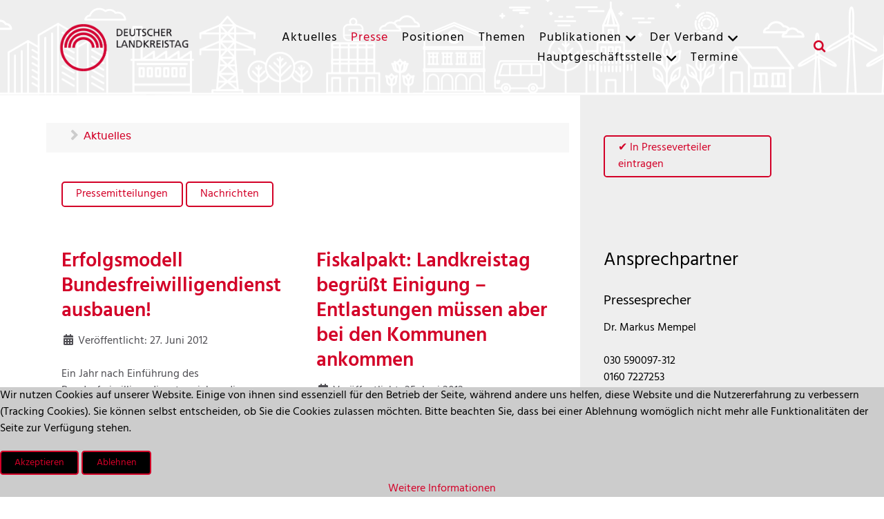

--- FILE ---
content_type: text/html; charset=utf-8
request_url: https://landkreistag.de/presseforum?start=1104
body_size: 10010
content:
<!DOCTYPE html>
<html lang="de-DE" dir="ltr">
        

<head>
<script type="text/javascript">  (function(){    function blockCookies(disableCookies, disableLocal, disableSession){    if(disableCookies == 1){    if(!document.__defineGetter__){    Object.defineProperty(document, 'cookie',{    get: function(){ return ''; },    set: function(){ return true;}    });    }else{    var oldSetter = document.__lookupSetter__('cookie');    if(oldSetter) {    Object.defineProperty(document, 'cookie', {    get: function(){ return ''; },    set: function(v){ if(v.match(/reDimCookieHint\=/) || v.match(/b0a48f234a4b90fbc62a8c3db04a2ea2\=/)) {    oldSetter.call(document, v);    }    return true;    }    });    }    }    var cookies = document.cookie.split(';');    for (var i = 0; i < cookies.length; i++) {    var cookie = cookies[i];    var pos = cookie.indexOf('=');    var name = '';    if(pos > -1){    name = cookie.substr(0, pos);    }else{    name = cookie;    } if(name.match(/reDimCookieHint/)) {    document.cookie = name + '=; expires=Thu, 01 Jan 1970 00:00:00 GMT';    }    }    }    if(disableLocal == 1){    window.localStorage.clear();    window.localStorage.__proto__ = Object.create(window.Storage.prototype);    window.localStorage.__proto__.setItem = function(){ return undefined; };    }    if(disableSession == 1){    window.sessionStorage.clear();    window.sessionStorage.__proto__ = Object.create(window.Storage.prototype);    window.sessionStorage.__proto__.setItem = function(){ return undefined; };    }    }    blockCookies(1,1,1);    }()); </script>


    
            <meta name="viewport" content="width=device-width, initial-scale=1.0">
        <meta http-equiv="X-UA-Compatible" content="IE=edge" />
        

        
            
         <meta charset="utf-8">
	<meta name="och:class" content="ComContent">
	<meta name="och:twittercard" content="true">
	<meta name="twitter:card" content="summary">
	<meta name="twitter:site" content="@DLTonline">
	<meta name="twitter:title" content="Presse">
	<meta name="twitter:description" content="Deutscher Landkreistag - der kommunale Spitzenverband der 294 Landkreise">
	<meta name="twitter:image" content="https://landkreistag.de/images/stories/allgemein/hasselhaus.jpg">
	<meta name="och:opengraph" content="true">
	<meta property="og:type" content="article">
	<meta property="og:url" content="https://landkreistag.de/presseforum?start=1104">
	<meta property="og:title" content="Presse">
	<meta property="og:image" content="https://landkreistag.de/images/stories/allgemein/hasselhaus.jpg">
	<meta property="og:image:width" content="175">
	<meta property="og:image:height" content="233">
	<meta property="og:site_name" content="Deutscher Landkreistag (DLT)">
	<meta property="og:description" content="Deutscher Landkreistag - der kommunale Spitzenverband der 294 Landkreise">
	<meta property="og:image:alt" content="Presse">
	<meta name="description" content="Deutscher Landkreistag - der kommunale Spitzenverband der 294 Landkreise">
	<meta name="generator" content="Joomla! - Open Source Content Management">
	<title>Presse – Deutscher Landkreistag (DLT)</title>
	<link href="/presseforum?format=feed&amp;type=rss" rel="alternate" type="application/rss+xml" title="Presse – Deutscher Landkreistag (DLT)">
	<link href="/presseforum?format=feed&amp;type=atom" rel="alternate" type="application/atom+xml" title="Presse – Deutscher Landkreistag (DLT)">
	<link href="/favicon.ico" rel="icon" type="image/vnd.microsoft.icon">

    <link href="/plugins/system/cookiehint/css/red.css?88edf6" rel="stylesheet">
	<link href="/media/plg_system_jcepro/site/css/content.min.css?86aa0286b6232c4a5b58f892ce080277" rel="stylesheet">
	<link href="/media/gantry5/assets/css/lightcase.css" rel="stylesheet">
	<link href="/media/gantry5/engines/nucleus/css-compiled/nucleus.css" rel="stylesheet">
	<link href="/templates/rt_notio/custom/css-compiled/notio_11.css" rel="stylesheet">
	<link href="/media/gantry5/engines/nucleus/css-compiled/bootstrap5.css" rel="stylesheet">
	<link href="/media/system/css/joomla-fontawesome.min.css" rel="stylesheet">
	<link href="/media/plg_system_debug/css/debug.css" rel="stylesheet">
	<link href="/media/gantry5/assets/css/font-awesome.min.css" rel="stylesheet">
	<link href="/templates/rt_notio/custom/css-compiled/notio-joomla_11.css" rel="stylesheet">
	<link href="/templates/rt_notio/custom/css-compiled/custom_11.css" rel="stylesheet">
	<link href="/templates/rt_notio/css/animate.css" rel="stylesheet">
	<style>#redim-cookiehint-bottom {position: fixed; z-index: 99999; left: 0px; right: 0px; bottom: 0px; top: auto !important;}</style>

    <script type="application/json" class="joomla-script-options new">{"system.paths":{"root":"","rootFull":"https:\/\/landkreistag.de\/","base":"","baseFull":"https:\/\/landkreistag.de\/"},"csrf.token":"079ecafb03586d6ea23aaf7cf6ae78a4"}</script>
	<script src="/media/system/js/core.min.js?2cb912"></script>
	<script src="/media/vendor/jquery/js/jquery.min.js?3.7.1"></script>
	<script src="/media/legacy/js/jquery-noconflict.min.js?504da4"></script>
	<script src="https://code.jquery.com/ui/1.11.4/jquery-ui.min.js"></script>
	<script type="application/ld+json">{"@context":"https://schema.org","@type":"BreadcrumbList","@id":"https://landkreistag.de/#/schema/BreadcrumbList/17","itemListElement":[{"@type":"ListItem","position":1,"item":{"@id":"https://landkreistag.de/","name":"Aktuelles"}},{"@type":"ListItem","position":2,"item":{"@id":"https://landkreistag.de/presseforum","name":"Presse"}}]}</script>
	<script>(function() {  if (typeof gtag !== 'undefined') {       gtag('consent', 'denied', {         'ad_storage': 'denied',         'ad_user_data': 'denied',         'ad_personalization': 'denied',         'functionality_storage': 'denied',         'personalization_storage': 'denied',         'security_storage': 'denied',         'analytics_storage': 'denied'       });     } })();</script>

    
                
</head>

    <body class="gantry site com_content view-category layout-blog no-task dir-ltr itemid-102 outline-11 g-offcanvas-left g-default g-style-preset1">
        
                    

        <div id="g-offcanvas"  data-g-offcanvas-swipe="0" data-g-offcanvas-css3="1">
                        <div class="g-grid">                        

        <div class="g-block size-100">
             <div id="mobile-menu-6511-particle" class="g-content g-particle">            <div id="g-mobilemenu-container" data-g-menu-breakpoint="51rem"></div>
            </div>
        </div>
            </div>
    </div>
        <div id="g-page-surround">
            <div class="g-offcanvas-hide g-offcanvas-toggle" role="navigation" data-offcanvas-toggle aria-controls="g-offcanvas" aria-expanded="false"><i class="fa fa-fw fa-bars"></i></div>                        

                    
                <section id="g-top" class="g-default-top section-horizontal-paddings">
                                        <div class="g-grid">                        

        <div class="g-block size-100">
             <div class="g-system-messages">
                                            <div id="system-message-container">
    </div>

            
    </div>
        </div>
            </div>
            
    </section>
        
                <section id="g-navigation" class="section-horizontal-paddings g-default-navigation">
                                        <div class="g-grid">                        

        <div class="g-block size-18">
             <div id="logo-8722-particle" class="g-content g-particle">            <a href="/" target="_self" title="Deutscher Landkreistag" aria-label="Deutscher Landkreistag" rel="home" class="g-logo">
                        <img src="/templates/rt_notio/custom/images/allgemein/logo-dlt-color.png"  alt="Deutscher Landkreistag" />
            </a>
            </div>
        </div>
                    

        <div class="g-block size-72 align-right">
             <div id="menu-6698-particle" class="g-content g-particle">            <nav class="g-main-nav" data-g-hover-expand="true">
        <ul class="g-toplevel">
                                                                                                                
        
                
        
                
        
        <li class="g-menu-item g-menu-item-type-component g-menu-item-101 g-standard  ">
                            <a class="g-menu-item-container" href="/">
                                                                <span class="g-menu-item-content">
                                    <span class="g-menu-item-title">Aktuelles</span>
            
                    </span>
                                                </a>
                                </li>
    
                                                                                                
        
                
        
                
        
        <li class="g-menu-item g-menu-item-type-component g-menu-item-102 active g-standard  ">
                            <a class="g-menu-item-container" href="/presseforum">
                                                                <span class="g-menu-item-content">
                                    <span class="g-menu-item-title">Presse</span>
            
                    </span>
                                                </a>
                                </li>
    
                                                                                                
        
                
        
                
        
        <li class="g-menu-item g-menu-item-type-component g-menu-item-109 g-standard  ">
                            <a class="g-menu-item-container" href="/positionspapiere">
                                                                <span class="g-menu-item-content">
                                    <span class="g-menu-item-title">Positionen</span>
            
                    </span>
                                                </a>
                                </li>
    
                                                                                                
        
                
        
                
        
        <li class="g-menu-item g-menu-item-type-component g-menu-item-26 g-standard  ">
                            <a class="g-menu-item-container" href="/themen">
                                                                <span class="g-menu-item-content">
                                    <span class="g-menu-item-title">Themen</span>
            
                    </span>
                                                </a>
                                </li>
    
                                                                                                
        
                
        
                
        
        <li class="g-menu-item g-menu-item-type-component g-menu-item-179 g-parent g-standard g-menu-item-link-parent ">
                            <a class="g-menu-item-container" href="/publikationen">
                                                                <span class="g-menu-item-content">
                                    <span class="g-menu-item-title">Publikationen</span>
            
                    </span>
                    <span class="g-menu-parent-indicator" data-g-menuparent=""></span>                            </a>
                                                                            <ul class="g-dropdown g-inactive g-no-animation g-dropdown-right">
            <li class="g-dropdown-column">
                        <div class="g-grid">
                        <div class="g-block size-100">
            <ul class="g-sublevel">
                <li class="g-level-1 g-go-back">
                    <a class="g-menu-item-container" href="#" data-g-menuparent=""><span>Back</span></a>
                </li>
                                                                                                                    
        
                
        
                
        
        <li class="g-menu-item g-menu-item-type-component g-menu-item-180  ">
                            <a class="g-menu-item-container" href="/publikationen/schriften-des-dlt">
                                                                <span class="g-menu-item-content">
                                    <span class="g-menu-item-title">DLT-Schriftenreihe</span>
            
                    </span>
                                                </a>
                                </li>
    
                                                                                                
        
                
        
                
        
        <li class="g-menu-item g-menu-item-type-component g-menu-item-181  ">
                            <a class="g-menu-item-container" href="/publikationen/fachzeitschrift-qder-landkreisq">
                                                                <span class="g-menu-item-content">
                                    <span class="g-menu-item-title">Fachzeitschrift „Der Landkreis“</span>
            
                    </span>
                                                </a>
                                </li>
    
                                                                                                
        
                
        
                
        
        <li class="g-menu-item g-menu-item-type-component g-menu-item-184  ">
                            <a class="g-menu-item-container" href="/publikationen/schriften-zum-kommunalrecht">
                                                                <span class="g-menu-item-content">
                                    <span class="g-menu-item-title">Schriftenreihe Kommunalrecht</span>
            
                    </span>
                                                </a>
                                </li>
    
                                                                                                
        
                
        
                
        
        <li class="g-menu-item g-menu-item-type-component g-menu-item-185  ">
                            <a class="g-menu-item-container" href="/publikationen/weitere-publikationen">
                                                                <span class="g-menu-item-content">
                                    <span class="g-menu-item-title">weitere Publikationen</span>
            
                    </span>
                                                </a>
                                </li>
    
    
            </ul>
        </div>
            </div>

            </li>
        </ul>
            </li>
    
                                                                                                
        
                
        
                
        
        <li class="g-menu-item g-menu-item-type-component g-menu-item-30 g-parent g-standard g-menu-item-link-parent ">
                            <a class="g-menu-item-container" href="/der-verband">
                                                                <span class="g-menu-item-content">
                                    <span class="g-menu-item-title">Der Verband</span>
            
                    </span>
                    <span class="g-menu-parent-indicator" data-g-menuparent=""></span>                            </a>
                                                                            <ul class="g-dropdown g-inactive g-no-animation g-dropdown-left">
            <li class="g-dropdown-column">
                        <div class="g-grid">
                        <div class="g-block size-100">
            <ul class="g-sublevel">
                <li class="g-level-1 g-go-back">
                    <a class="g-menu-item-container" href="#" data-g-menuparent=""><span>Back</span></a>
                </li>
                                                                                                                    
        
                
        
                
        
        <li class="g-menu-item g-menu-item-type-component g-menu-item-215  ">
                            <a class="g-menu-item-container" href="/der-verband/verbandsspitze">
                                                                <span class="g-menu-item-content">
                                    <span class="g-menu-item-title">Verbandsspitze</span>
            
                    </span>
                                                </a>
                                </li>
    
                                                                                                
        
                
        
                
        
        <li class="g-menu-item g-menu-item-type-component g-menu-item-33  ">
                            <a class="g-menu-item-container g-menu-item-title" href="/der-verband/landesverbaende">
                                                                <span class="g-menu-item-content">
                                    <span class="g-menu-item-title">Mitglieder</span>
            
                    </span>
                                                </a>
                                </li>
    
                                                                                                
        
                
        
                
        
        <li class="g-menu-item g-menu-item-type-component g-menu-item-34  ">
                            <a class="g-menu-item-container" href="/der-verband/gremien">
                                                                <span class="g-menu-item-content">
                                    <span class="g-menu-item-title">Gremien</span>
            
                    </span>
                                                </a>
                                </li>
    
                                                                                                
        
                
        
                
        
        <li class="g-menu-item g-menu-item-type-component g-menu-item-45  ">
                            <a class="g-menu-item-container" href="/der-verband/fachausschuesse">
                                                                <span class="g-menu-item-content">
                                    <span class="g-menu-item-title">Fachausschüsse</span>
            
                    </span>
                                                </a>
                                </li>
    
                                                                                                
        
                
        
                
        
        <li class="g-menu-item g-menu-item-type-component g-menu-item-35  ">
                            <a class="g-menu-item-container" href="/der-verband/satzung">
                                                                <span class="g-menu-item-content">
                                    <span class="g-menu-item-title">Satzung</span>
            
                    </span>
                                                </a>
                                </li>
    
                                                                                                
        
                
        
                
        
        <li class="g-menu-item g-menu-item-type-component g-menu-item-36  ">
                            <a class="g-menu-item-container" href="/der-verband/geschichte">
                                                                <span class="g-menu-item-content">
                                    <span class="g-menu-item-title">Geschichte</span>
            
                    </span>
                                                </a>
                                </li>
    
                                                                                                
        
                
        
                
        
        <li class="g-menu-item g-menu-item-type-component g-menu-item-474  ">
                            <a class="g-menu-item-container" href="/der-verband/verein-fuer-geschichte">
                                                                <span class="g-menu-item-content">
                                    <span class="g-menu-item-title">Verein für Geschichte</span>
            
                    </span>
                                                </a>
                                </li>
    
                                                                                                
        
                
        
                
        
        <li class="g-menu-item g-menu-item-type-component g-menu-item-135  ">
                            <a class="g-menu-item-container" href="/der-verband/bundesvereinigung-der-kommunalen-spitzenverbaende">
                                                                <span class="g-menu-item-content">
                                    <span class="g-menu-item-title">Bundesvereinigung</span>
            
                    </span>
                                                </a>
                                </li>
    
    
            </ul>
        </div>
            </div>

            </li>
        </ul>
            </li>
    
                                                                                                
        
                
        
                
        
        <li class="g-menu-item g-menu-item-type-component g-menu-item-31 g-parent g-standard g-menu-item-link-parent ">
                            <a class="g-menu-item-container" href="/hauptgeschaeftsstelle-europabuero">
                                                                <span class="g-menu-item-content">
                                    <span class="g-menu-item-title">Hauptgeschäftsstelle</span>
            
                    </span>
                    <span class="g-menu-parent-indicator" data-g-menuparent=""></span>                            </a>
                                                                            <ul class="g-dropdown g-inactive g-no-animation g-dropdown-right">
            <li class="g-dropdown-column">
                        <div class="g-grid">
                        <div class="g-block size-100">
            <ul class="g-sublevel">
                <li class="g-level-1 g-go-back">
                    <a class="g-menu-item-container" href="#" data-g-menuparent=""><span>Back</span></a>
                </li>
                                                                                                                    
        
                
        
                
        
        <li class="g-menu-item g-menu-item-type-component g-menu-item-37  ">
                            <a class="g-menu-item-container" href="/hauptgeschaeftsstelle-europabuero/geschaeftsverteilung">
                                                                <span class="g-menu-item-content">
                                    <span class="g-menu-item-title">Geschäftsverteilung</span>
            
                    </span>
                                                </a>
                                </li>
    
                                                                                                
        
                
        
                
        
        <li class="g-menu-item g-menu-item-type-component g-menu-item-49  ">
                            <a class="g-menu-item-container" href="/hauptgeschaeftsstelle-europabuero/mitarbeiter">
                                                                <span class="g-menu-item-content">
                                    <span class="g-menu-item-title">Mitarbeiter</span>
            
                    </span>
                                                </a>
                                </li>
    
                                                                                                
        
                
        
                
        
        <li class="g-menu-item g-menu-item-type-component g-menu-item-38  ">
                            <a class="g-menu-item-container" href="/hauptgeschaeftsstelle-europabuero/anreise">
                                                                <span class="g-menu-item-content">
                                    <span class="g-menu-item-title">Anreise</span>
            
                    </span>
                                                </a>
                                </li>
    
                                                                                                
        
                
        
                
        
        <li class="g-menu-item g-menu-item-type-component g-menu-item-39  ">
                            <a class="g-menu-item-container" href="/hauptgeschaeftsstelle-europabuero/ausbildung-fuer-rechtsrefendare">
                                                                <span class="g-menu-item-content">
                                    <span class="g-menu-item-title">Ausbildung</span>
            
                    </span>
                                                </a>
                                </li>
    
                                                                                                
        
                
        
                
        
        <li class="g-menu-item g-menu-item-type-component g-menu-item-227  ">
                            <a class="g-menu-item-container" href="/hauptgeschaeftsstelle-europabuero/stellenangebote">
                                                                <span class="g-menu-item-content">
                                    <span class="g-menu-item-title">Stellenangebote</span>
            
                    </span>
                                                </a>
                                </li>
    
    
            </ul>
        </div>
            </div>

            </li>
        </ul>
            </li>
    
                                                                                                
        
                
        
                
        
        <li class="g-menu-item g-menu-item-type-component g-menu-item-207 g-standard  ">
                            <a class="g-menu-item-container" href="/termine">
                                                                <span class="g-menu-item-content">
                                    <span class="g-menu-item-title">Termine</span>
            
                    </span>
                                                </a>
                                </li>
    
    
        </ul>
    </nav>
            </div>
        </div>
                    

        <div class="g-block size-10">
             <div id="search-9887-particle" class="g-content g-particle">            <div class="g-search ">
		<a href="#g-search-search-9887" data-rel="lightcase" title="">
			<i class="fa fa-search" aria-hidden="true"></i>
		</a>

		<div id="g-search-search-9887" class="g-search-lightcase">
							<form action="/suche" method="get">
					<input type="text" name="q" placeholder="Suchbegriff" size="30" maxlength="200" value="">
				</form>
					</div>

	</div>
            </div>
        </div>
            </div>
            
    </section>
    
                                
    
    
                <section id="g-container-main" class="g-wrapper section-horizontal-paddings bgweiss">
                            <div class="g-grid">                        

        <div class="g-block size-67">
             <div class="g-container">        <section id="g-mainbar" class="g-default-main">
                                        <div class="g-grid">                        

        <div class="g-block size-100">
             <div class="g-content">
                                    <div class="platform-content"><div class="position-2 moduletable ">
        <nav class="mod-breadcrumbs__wrapper" aria-label="Breadcrumbs">
    <ol class="mod-breadcrumbs breadcrumb px-3 py-2">
                    <li class="mod-breadcrumbs__divider float-start">
                <span class="divider icon-location icon-fw" aria-hidden="true"></span>
            </li>
        
        <li class="mod-breadcrumbs__item breadcrumb-item"><a href="/" class="pathway"><span>Aktuelles</span></a></li>    </ol>
    </nav>
</div></div>
            
        </div>
        </div>
            </div>
                            <div class="g-grid">                        

        <div class="g-block size-100">
             <div class="g-content">
                                                            <div class="platform-content container"><div class="row"><div class="col"><div class="com-content-category-blog blog" itemscope itemtype="https://schema.org/Blog">
    
    

    <div class="category-desc clearfix">
                                    <p><a class="button button-4" href="/presseforum/pressemitteilungen">Pressemitteilungen</a> <a class="button button-4" href="/presseforum/nachrichten">Nachrichten</a></p>                    </div>



                                <div class="com-content-category-blog__items blog-items  columns-2">
                    <div class="com-content-category-blog__item blog-item"
                 itemprop="blogPost" itemscope itemtype="https://schema.org/BlogPosting">
                

<div class="item-content">
    
        <div class="page-header">
                    <h2>
                                    <a href="/presseforum/pressemitteilungen/811-pressemitteilung-vom-27-juni-2012">
                        Erfolgsmodell Bundesfreiwilligendienst ausbauen!                    </a>
                            </h2>
        
        
        
            </div>

    
        
            <dl class="article-info text-muted">

            <dt class="article-info-term">
                        Details                    </dt>

        
        
        
        
                    <dd class="published">
    <span class="icon-calendar icon-fw" aria-hidden="true"></span>
    <time datetime="2012-06-27T10:08:28+02:00">
        Veröffentlicht: 27. Juni 2012    </time>
</dd>
        
    
            
        
            </dl>
        
    
        
    <p>Ein Jahr nach Einführung des Bundesfreiwilligendienstes ziehen die kommunalen Spitzenverbände eine positive Bilanz und fordern den Bund auf, den Bundesfreiwilligendienst weiter auszubauen. Der neue Dienst sei inzwischen</p>

    
    
        
<p class="readmore">
            <a class="btn btn-secondary" href="/presseforum/pressemitteilungen/811-pressemitteilung-vom-27-juni-2012" aria-label="Weiterlesen: Erfolgsmodell Bundesfreiwilligendienst ausbauen!">
            <span class="icon-chevron-right" aria-hidden="true"></span>            Weiterlesen &hellip;        </a>
    </p>

    
    
        </div>
            </div>
                    <div class="com-content-category-blog__item blog-item"
                 itemprop="blogPost" itemscope itemtype="https://schema.org/BlogPosting">
                

<div class="item-content">
    
        <div class="page-header">
                    <h2>
                                    <a href="/presseforum/pressemitteilungen/808-pressemitteilung-vom-25-juni-2012">
                        Fiskalpakt: Landkreistag begrüßt Einigung – Entlastungen müssen aber bei den Kommunen ankommen                    </a>
                            </h2>
        
        
        
            </div>

    
        
            <dl class="article-info text-muted">

            <dt class="article-info-term">
                        Details                    </dt>

        
        
        
        
                    <dd class="published">
    <span class="icon-calendar icon-fw" aria-hidden="true"></span>
    <time datetime="2012-06-25T10:37:44+02:00">
        Veröffentlicht: 25. Juni 2012    </time>
</dd>
        
    
            
        
            </dl>
        
    
        
    <p>Der Deutsche Landkreistag begrüßt die gestrige Einigung von Bund und Ländern zum Fiskalpakt, weil dadurch die Kommunen erheblich finanziell entlastet werden sollen. Er gibt allerdings zu bedenken, dass gerade im Zusammenhang mit</p>

    
    
        
<p class="readmore">
            <a class="btn btn-secondary" href="/presseforum/pressemitteilungen/808-pressemitteilung-vom-25-juni-2012" aria-label="Weiterlesen: Fiskalpakt: Landkreistag begrüßt Einigung – Entlastungen müssen aber bei den Kommunen ankommen">
            <span class="icon-chevron-right" aria-hidden="true"></span>            Weiterlesen &hellip;        </a>
    </p>

    
    
        </div>
            </div>
                    <div class="com-content-category-blog__item blog-item"
                 itemprop="blogPost" itemscope itemtype="https://schema.org/BlogPosting">
                

<div class="item-content">
    
        <div class="page-header">
                    <h2>
                                    <a href="/presseforum/pressemitteilungen/806-pressemittilung-vom-21-juni-2012117">
                        Kommunen dürfen beim Fiskalpakt nicht außen vor bleiben – ergebnisoffen über Entlastungen der Kommunen diskutieren                    </a>
                            </h2>
        
        
        
            </div>

    
        
            <dl class="article-info text-muted">

            <dt class="article-info-term">
                        Details                    </dt>

        
        
        
        
                    <dd class="published">
    <span class="icon-calendar icon-fw" aria-hidden="true"></span>
    <time datetime="2012-06-21T10:18:28+02:00">
        Veröffentlicht: 21. Juni 2012    </time>
</dd>
        
    
            
        
            </dl>
        
    
        
    <p>Das Präsidium des Deutschen Landkreistages hat sich heute im sächsischen Vogtlandkreis u.a. mit den Auswirkungen des europäischen Fiskalpaktes auf die Kommunen beschäftigt. Präsident Landrat Hans Jörg Duppré stellte fest,</p>

    
    
        
<p class="readmore">
            <a class="btn btn-secondary" href="/presseforum/pressemitteilungen/806-pressemittilung-vom-21-juni-2012117" aria-label="Weiterlesen: Kommunen dürfen beim Fiskalpakt nicht außen vor bleiben – ergebnisoffen über Entlastungen der Kommunen diskutieren">
            <span class="icon-chevron-right" aria-hidden="true"></span>            Weiterlesen &hellip;        </a>
    </p>

    
    
        </div>
            </div>
                    <div class="com-content-category-blog__item blog-item"
                 itemprop="blogPost" itemscope itemtype="https://schema.org/BlogPosting">
                

<div class="item-content">
    
        <div class="page-header">
                    <h2>
                                    <a href="/presseforum/pressemitteilungen/805-pressemittilung-vom-21-juni-2012116">
                        Krankenhäuser „operieren“ finanziell am Limit, während gesetzliche Krankenkassen Milliardenüberschüsse erzielen                    </a>
                            </h2>
        
        
        
            </div>

    
        
            <dl class="article-info text-muted">

            <dt class="article-info-term">
                        Details                    </dt>

        
        
        
        
                    <dd class="published">
    <span class="icon-calendar icon-fw" aria-hidden="true"></span>
    <time datetime="2012-06-21T10:14:44+02:00">
        Veröffentlicht: 21. Juni 2012    </time>
</dd>
        
    
            
        
            </dl>
        
    
        
    <p>Der Deutsche Landkreistag hat anlässlich seiner Sitzung im sächsischen Vogtlandkreis auf die Finanzsituation der kommunalen Krankenhäuser aufmerksam gemacht. Präsident Landrat Hans Jörg Duppré kritisierte</p>

    
    
        
<p class="readmore">
            <a class="btn btn-secondary" href="/presseforum/pressemitteilungen/805-pressemittilung-vom-21-juni-2012116" aria-label="Weiterlesen: Krankenhäuser „operieren“ finanziell am Limit, während gesetzliche Krankenkassen Milliardenüberschüsse erzielen">
            <span class="icon-chevron-right" aria-hidden="true"></span>            Weiterlesen &hellip;        </a>
    </p>

    
    
        </div>
            </div>
                    <div class="com-content-category-blog__item blog-item"
                 itemprop="blogPost" itemscope itemtype="https://schema.org/BlogPosting">
                

<div class="item-content">
    
        <div class="page-header">
                    <h2>
                                    <a href="/presseforum/pressemitteilungen/804-pressemittilung-vom-21-juni-2012">
                         Interkommunale Kooperation nicht behindern – Sonderinvestitionsprogramm für ländlichen Raum auflegen – Bund-Länder-Koordinierung verbessern                    </a>
                            </h2>
        
        
        
            </div>

    
        
            <dl class="article-info text-muted">

            <dt class="article-info-term">
                        Details                    </dt>

        
        
        
        
                    <dd class="published">
    <span class="icon-calendar icon-fw" aria-hidden="true"></span>
    <time datetime="2012-06-21T10:12:22+02:00">
        Veröffentlicht: 21. Juni 2012    </time>
</dd>
        
    
            
        
            </dl>
        
    
        
    <p>Das Präsidium des Deutschen Landkreistages hat sich gestern und heute im sächsischen Vogtlandkreis u.a. mit dem demografischen Wandel und den Auswirkungen auf die Kommunen befasst. Mit Blick auf seine</p>

    
    
        
<p class="readmore">
            <a class="btn btn-secondary" href="/presseforum/pressemitteilungen/804-pressemittilung-vom-21-juni-2012" aria-label="Weiterlesen:  Interkommunale Kooperation nicht behindern – Sonderinvestitionsprogramm für ländlichen Raum auflegen – Bund-Länder-Koordinierung verbessern">
            <span class="icon-chevron-right" aria-hidden="true"></span>            Weiterlesen &hellip;        </a>
    </p>

    
    
        </div>
            </div>
                    <div class="com-content-category-blog__item blog-item"
                 itemprop="blogPost" itemscope itemtype="https://schema.org/BlogPosting">
                

<div class="item-content">
    
        <div class="page-header">
                    <h2>
                                    <a href="/presseforum/pressemitteilungen/798-pressemitteilung-vom-31-mai-2012">
                        Entwicklung der Hartz IV-Empfängerzahlen im Mai                    </a>
                            </h2>
        
        
        
            </div>

    
        
            <dl class="article-info text-muted">

            <dt class="article-info-term">
                        Details                    </dt>

        
        
        
        
                    <dd class="published">
    <span class="icon-calendar icon-fw" aria-hidden="true"></span>
    <time datetime="2012-05-31T15:29:50+02:00">
        Veröffentlicht: 31. Mai 2012    </time>
</dd>
        
    
            
        
            </dl>
        
    
        
    <p><span class="Headline_main">2006-2012: Rückgang im Osten um 30&nbsp;%, im Westen um 14 %</span><br /><br />In den ostdeutschen Flächenländern ist die Zahl der erwerbsfähigen Hartz IV-Empfänger im Vergleich zu 2006 erheblich gesunken. In den westdeutschen Bundesländern ist dieser Rückgang halb so groß, wobei allerdings</p>

    
    
        
<p class="readmore">
            <a class="btn btn-secondary" href="/presseforum/pressemitteilungen/798-pressemitteilung-vom-31-mai-2012" aria-label="Weiterlesen: Entwicklung der Hartz IV-Empfängerzahlen im Mai">
            <span class="icon-chevron-right" aria-hidden="true"></span>            Weiterlesen &hellip;        </a>
    </p>

    
    
        </div>
            </div>
            </div>

    <div class="items-more">
        
<ol class="nav nav-tabs nav-stacked">
			<li>
			<a href="/presseforum/pressemitteilungen/796-pressemitteilung-vom-30-mai-2012">
				Kommunen: Rechtsanspruch auf Kinderbetreuung ist bei weitem noch nicht flächendeckend gesichert – weitere Hilfen nötig</a>
		</li>
			<li>
			<a href="/presseforum/pressemitteilungen/786-pressemitteilung-vom-10-mai-2012">
				 Landkreisen laufen die Sozialausgaben davon, haben aber keine eigenen Steuereinnahmen – Mittel für Zukunftsinvestitionen fehlen</a>
		</li>
			<li>
			<a href="/presseforum/pressemitteilungen/784-pressemitteilung-vom-8-mai-2012">
				 Integrationsarbeit in den Kommunen ist erfolgreich und vielfältig</a>
		</li>
			<li>
			<a href="/presseforum/pressemitteilungen/779-pressemitteilung-vom-2-mai-2012110">
				Energiewende: Mehr Akzeptanz beim Netzausbau durch verbesserte Beteiligungsrechte betroffener Kommunen</a>
		</li>
			<li>
			<a href="/presseforum/pressemitteilungen/778-pressemitteilung-vom-2-mai-2012">
				 Harter Kern der Langzeitarbeitslosigkeit: Über 3 Mio. Hartz IV-Empfänger dauerhaft arbeitslos</a>
		</li>
	</ol>
    </div>

    <div class="pagination">
        <nav class="pagination__wrapper" aria-label="Seitennummerierung">
    <ul class="pagination ms-0 mb-4">
            <li class="page-item">
        <a aria-label="Zur ersten Seite wechseln" href="/presseforum" class="page-link">
            <span class="icon-angle-double-left" aria-hidden="true"></span>        </a>
    </li>
            <li class="page-item">
        <a aria-label="Zur vorherigen Seite wechseln" href="/presseforum?start=1098" class="page-link">
            <span class="icon-angle-left" aria-hidden="true"></span>        </a>
    </li>

                        <li class="page-item">
        <a aria-label="Gehe zur Seite 180" href="/presseforum?start=1074" class="page-link">
            180        </a>
    </li>
                        <li class="page-item">
        <a aria-label="Gehe zur Seite 181" href="/presseforum?start=1080" class="page-link">
            181        </a>
    </li>
                        <li class="page-item">
        <a aria-label="Gehe zur Seite 182" href="/presseforum?start=1086" class="page-link">
            182        </a>
    </li>
                        <li class="page-item">
        <a aria-label="Gehe zur Seite 183" href="/presseforum?start=1092" class="page-link">
            183        </a>
    </li>
                        <li class="page-item">
        <a aria-label="Gehe zur Seite 184" href="/presseforum?start=1098" class="page-link">
            184        </a>
    </li>
                            <li class="active page-item">
        <a aria-current="true" aria-label="Seite 185" href="#" class="page-link">185</a>
    </li>
                        <li class="page-item">
        <a aria-label="Gehe zur Seite 186" href="/presseforum?start=1110" class="page-link">
            186        </a>
    </li>
                        <li class="page-item">
        <a aria-label="Gehe zur Seite 187" href="/presseforum?start=1116" class="page-link">
            187        </a>
    </li>
                        <li class="page-item">
        <a aria-label="Gehe zur Seite 188" href="/presseforum?start=1122" class="page-link">
            188        </a>
    </li>
                        <li class="page-item">
        <a aria-label="Gehe zur Seite 189" href="/presseforum?start=1128" class="page-link">
            189        </a>
    </li>
        
            <li class="page-item">
        <a aria-label="Zur nächsten Seite wechseln" href="/presseforum?start=1110" class="page-link">
            <span class="icon-angle-right" aria-hidden="true"></span>        </a>
    </li>
            <li class="page-item">
        <a aria-label="Zur letzten Seite wechseln" href="/presseforum?start=1284" class="page-link">
            <span class="icon-angle-double-right" aria-hidden="true"></span>        </a>
    </li>
    </ul>
</nav>
 </div>
                    <p class="counter"> Seite 185 von 215 </p>
        </div></div></div></div>
    
            
    </div>
        </div>
            </div>
            
    </section></div>
        </div>
                    

        <div class="g-block size-33">
             <section id="g-sidebar" class="expand-sidebar-bg expand-right g-default-sidebar 1024">
                                        <div class="g-grid">                        

        <div class="g-block size-80">
             <div id="custom-1008-particle" class="g-content g-particle">            <br/>
<div class="g-newsletter-button"><a class="g-newsletter-button-submit button button-4" href="mailto:presse@landkreistag.de?subject=Anmeldung%20DLT-Presseverteiler&body=Sehr%20geehrte%20Damen%20und%20Herren,%0D%0A%0D%0Aich%20möchte%20Sie%20bitten,%20mich%20in%20Ihren%20Presseverteiler%20aufzunehmen.%20Ich%20stimme%20zu,%20dass%20meine%20Mailadresse%20und%20mein%20Name%20zweckgebunden%20zur%20Beantwortung%20meiner%20Anfrage%20genutzt%20werden.%0D%0A%0D%0A%20Mit%20freundlichen%20Grüßen">&#10004 In Presseverteiler eintragen</a>
</div>
            </div>
        </div>
                    

        <div class="g-block size-20">
             <div class="spacer"></div>
        </div>
            </div>
                            <div class="g-grid">                        

        <div class="g-block size-100">
             <div class="spacer"></div>
        </div>
            </div>
                            <div class="g-grid">                        

        <div class="g-block size-80">
             <div id="custom-9610-particle" class="g-content g-particle">            <h3>Ansprechpartner</h3><p>
<h4>Pressesprecher</h4>
<p>Dr. Markus Mempel<br /><br /> 
030 590097-312 <br /> 
0160 7227253<br /> <a href="mailto:markus.mempel@landkreistag.de" target="_blank" rel="noopener noreferrer">markus.mempel@landkreistag.de</a><br /> <a href="mailto:presse@landkreistag.de" target="_blank" rel="noopener noreferrer">presse@landkreistag.de</a></p>
<h4>Sekretariat</h4>
<p> 030 590097-349<br/> <a href="mailto:presse@landkreistag.de">presse@landkreistag.de</a></p>
            </div>
        </div>
                    

        <div class="g-block size-20">
             <div class="spacer"></div>
        </div>
            </div>
            
    </section>
        </div>
            </div>
    
    </section>
    
        
                <footer id="g-footer" class="section-horizontal-paddings g-default-footer">
                                        <div class="g-grid">                        

        <div class="g-block size-25 button-4">
             <div id="simplemenu-4139-particle" class="g-content g-particle">            <div class="g-simplemenu-particle ">
    
        <div class="g-simplemenu-container">
        <h6>DLT Social</h6>
        <ul class="g-simplemenu">
                        <li>
                                <i class="x-twitter"></i>
                                <a target="_blank" href="https://twitter.com/DLTonline" title="Twitter / X">Twitter / X</a>
            </li>
                        <li>
                                <i class="fa fa-linkedin-square"></i>
                                <a target="_blank" href="https://www.linkedin.com/company/deutscher-landkreistag/" title="LinkedIn">LinkedIn</a>
            </li>
                        <li>
                                <i class="fa fa-youtube-play"></i>
                                <a target="_blank" href="https://www.youtube.com/channel/UCka6L0gSicC4TcaMCz5LCjA" title="YouTube">YouTube</a>
            </li>
                        <li>
                                <i class="fa fa-rss-square"></i>
                                <a target="_self" href="/presseforum/rss-feed" title="RSS">RSS</a>
            </li>
                    </ul>
    </div>

</div>
            </div>
        </div>
                    

        <div class="g-block size-25">
             <div id="simplemenu-8739-particle" class="g-content g-particle">            <div class="g-simplemenu-particle ">
    
        <div class="g-simplemenu-container">
        <h6>DLT intern</h6>
        <ul class="g-simplemenu">
                        <li>
                                <i class="fa fa-at"></i>
                                <a target="_self" href="/interner-bereich/intranet" title="DLT-Online">DLT-Online</a>
            </li>
                        <li>
                                <i class="fa fa-user-circle-o"></i>
                                <a target="_self" href="/interner-bereich/foren" title="Foren">Foren</a>
            </li>
                    </ul>
    </div>

</div>
            </div>
        </div>
                    

        <div class="g-block size-25">
             <div id="simplemenu-2747-particle" class="g-content g-particle">            <div class="g-simplemenu-particle ">
    
        <div class="g-simplemenu-container">
        <h6>Die Landkreise</h6>
        <ul class="g-simplemenu">
                        <li>
                                <i class="fas fa-map-marker"></i>
                                <a target="_self" href="/der-verband/landesverbaende/mittelbare-mitglieder" title="Landkreise und Landräte">Landkreise und Landräte</a>
            </li>
                        <li>
                                <i class="fas fa-map-marker"></i>
                                <a target="_self" href="/aufgaben-der-kreise" title="Aufgabenprofil">Aufgabenprofil</a>
            </li>
                    </ul>
    </div>

</div>
            </div>
        </div>
                    

        <div class="g-block size-25">
             <div id="simplemenu-7642-particle" class="g-content g-particle">            <div class="g-simplemenu-particle ">
    
        <div class="g-simplemenu-container">
        <h6>Rechtliches</h6>
        <ul class="g-simplemenu">
                        <li>
                                <i class="fa fa-info-circle"></i>
                                <a target="_self" href="/impressum" title="Impressum">Impressum</a>
            </li>
                        <li>
                                <i class="fa fa-user-secret"></i>
                                <a target="_self" href="/datenschutz" title="Datenschutz">Datenschutz</a>
            </li>
                    </ul>
    </div>

</div>
            </div>
        </div>
            </div>
                            <div class="g-grid">                        

        <div class="g-block size-100">
             <div id="totop-4581-particle" class="g-content g-particle">            <div class="g-totop right g-particle">
    <div class="g-totop">
        <a href="#" id="g-totop" rel="nofollow">
            <i class="fa fa-chevron-circle-up"></i>            Seitenanfang                    </a>
    </div>
</div>
            </div>
        </div>
            </div>
            
    </footer>
        
                <section id="g-copyright" class="g-default-copyright section-horizontal-paddings">
                                        <div class="g-grid">                        

        <div class="g-block size-100 center">
             <div id="copyright-7146-particle" class="g-content g-particle">            &copy;
    2009 -     2023
    Deutscher Landkreistag
            </div>
        </div>
            </div>
            
    </section>
    
                        

        </div>
                    

                        <script type="text/javascript" src="/media/gantry5/assets/js/main.js"></script>
    <script type="text/javascript" src="/media/gantry5/assets/js/lightcase.js"></script>
    <script type="text/javascript">jQuery(document).ready(function($) { jQuery('[data-rel^=lightcase]').lightcase({maxWidth: '100%', maxHeight: '100%', video: {width: '1280', height: '720'}}); });</script>
    

    

        
    
<div id="redim-cookiehint-bottom">   <div id="redim-cookiehint">     <div class="cookiecontent">   <p>Wir nutzen Cookies auf unserer Website. Einige von ihnen sind essenziell für den Betrieb der Seite, während andere uns helfen, diese Website und die Nutzererfahrung zu verbessern (Tracking Cookies). Sie können selbst entscheiden, ob Sie die Cookies zulassen möchten. Bitte beachten Sie, dass bei einer Ablehnung womöglich nicht mehr alle Funktionalitäten der Seite zur Verfügung stehen.</p>    </div>     <div class="cookiebuttons">        <a id="cookiehintsubmit" onclick="return cookiehintsubmit(this);" href="https://landkreistag.de/presseforum?start=1104&amp;rCH=2"         class="btn">Akzeptieren</a>           <a id="cookiehintsubmitno" onclick="return cookiehintsubmitno(this);" href="https://landkreistag.de/presseforum?start=1104&amp;rCH=-2"           class="btn">Ablehnen</a>          <div class="text-center" id="cookiehintinfo">                <a target="_self" href="https://landkreistag.de/datenschutz">Weitere Informationen</a>                      </div>      </div>     <div class="clr"></div>   </div> </div>     <script type="text/javascript">        document.addEventListener("DOMContentLoaded", function(event) {         if (!navigator.cookieEnabled){           document.getElementById('redim-cookiehint-bottom').remove();         }       });        function cookiehintfadeOut(el) {         el.style.opacity = 1;         (function fade() {           if ((el.style.opacity -= .1) < 0) {             el.style.display = "none";           } else {             requestAnimationFrame(fade);           }         })();       }         function cookiehintsubmit(obj) {         document.cookie = 'reDimCookieHint=1; expires=Wed, 19 Nov 2025 23:59:59 GMT;57; path=/';         cookiehintfadeOut(document.getElementById('redim-cookiehint-bottom'));         return true;       }        function cookiehintsubmitno(obj) {         document.cookie = 'reDimCookieHint=-1; expires=0; path=/';         cookiehintfadeOut(document.getElementById('redim-cookiehint-bottom'));         return true;       }     </script>  
</body>
</html>


--- FILE ---
content_type: text/css
request_url: https://landkreistag.de/templates/rt_notio/custom/css-compiled/custom_11.css
body_size: 17421
content:
/*a59d98edf9242e14276e68c1ac3720a3*/
@charset "UTF-8";
#redim-cookiehint{background-color:#ccc !important;color:#000 !important}#redim-cookiehint .cookiebuttons .btn{border-color:#d30128;color:#d30128 !important;border:2px solid #d30128;-webkit-border-radius:0.3em !important;-moz-border-radius:0.3em !important;border-radius:0.3em !important}@font-face{font-family:"Hind";font-style:normal;font-weight:400;src:url('../../fonts/hind-v10-latin-regular.eot');src:local("Hind Regular"), local("Hind-Regular"), url('../../fonts/hind-v10-latin-regular.eot#iefix') format("embedded-opentype"), url('../../fonts/hind-v10-latin-regular.woff2') format("woff2"), url('../../fonts/hind-v10-latin-regular.woff') format("woff"), url('../../fonts/hind-v10-latin-regular.ttf') format("truetype"), url('../../fonts/hind-v10-latin-regular.svg#Hind') format("svg")}@font-face{font-family:"Hind";font-style:normal;font-weight:600;src:url('../../fonts/hind-v10-latin-600.eot');src:local("Hind SemiBold"), local("Hind-SemiBold"), url('../../fonts/hind-v10-latin-600.eot#iefix') format("embedded-opentype"), url('../../fonts/hind-v10-latin-600.woff2') format("woff2"), url('../../fonts/hind-v10-latin-600.woff') format("woff"), url('../../fonts/hind-v10-latin-600.ttf') format("truetype"), url('../../fonts/hind-v10-latin-600.svg#Hind') format("svg")}.mod-dpcalendar-upcoming-default__date{font-style:normal}.mod-dpcalendar-upcoming-default__date .dp-date__start,.dp-date__separator,.dp-date__end,.dp-icon_clock{display:none}.mod-dpcalendar-upcoming-default__image{display:none}body{font-family:"Hind", "Helvetica", arial, serif !important}.button{font-family:"Hind", "Helvetica", arial, serif !important}.btn{font-family:"Hind", "Helvetica", arial, serif !important}.g-item-title{-moz-hyphens:auto;-o-hyphens:auto;-webkit-hyphens:auto;-ms-hyphens:auto;hyphens:auto}.g-logo img{max-width:200px}.accordion-group{border-radius:0.4rem}#modazdirectory .btn-default{background-color:#d30228}#modazdirectory .btn-default:hover{background-color:#000}table{}table td{vertical-align:top}.table-scrollable{width:100%;overflow-y:auto;margin:0 0 1em}.table-scrollable::-webkit-scrollbar{-webkit-appearance:none;width:14px;height:14px}.table-scrollable::-webkit-scrollbar-thumb{border-radius:8px;border:3px solid #fff;background-color:rgba(0, 0, 0, 0.3)}.g-main-nav{white-space:normal !important}.breadcrumb .active{position:relative;top:5px}.breadcrumb span.divider{padding:0 5px;margin:3px 10px;color:#ccc}.breadcrumb span.divider:before{text-align:center;font-family:FontAwesome;content:"";position:absolute;top:-1px;vertical-align:middle}.g-main-nav .g-standard>.g-dropdown{z-index:9}.modazdirectory__result{-webkit-box-shadow:5px 6px 16px -9px #ccc;-moz-box-shadow:5px 6px 16px -9px #ccc;box-shadow:5px 6px 16px -9px #ccc;background:#fff !important;padding-bottom:10px;margin-bottom:40px;border-radius:0px 0px 15px 0px;-moz-border-radius:0px 0px 15px 0px;-webkit-border-radius:0px 0px 15px 0px;border:0px none #000000;padding-left:25px}.modazdirectory__result blockquote{font-size:0.9em;padding:0px;margin:0px;border-left:none}#g-mainbar .g-content{padding:1rem !important}.counter{width:560px;max-width:100%;text-align:center}.pagination .page-item.active .page-link{background:#d40028;border-color:#d40028}@media only all and (max-width:61.99rem){.pagination ul>li:nth-child(1),.pagination ul>li:nth-child(2),.pagination ul>li:last-child,.pagination ul>li:nth-last-child(2){display:list-item !important}.counter{width:560px;max-width:100%;text-align:left}}.items-more{border-top:dotted 3px #d40028}.items-more li{display:block;width:100%;margin-bottom:0.5em}.items-more::before{font-family:FontAwesome;content:"  ";font-size:2.2em;color:#d40028;margin:10px}.artikelbilder{float:left;clear:both;margin:0 20px 5px 0px}#g-footer #g-totop{color:#fff;background-color:#d30128;padding:10px}#g-footer #g-totop:hover{color:#fff;background-color:#000;padding:10px}.right{text-align:right !important}.lightcase-icon-close:before{background:#d20027;border-radius:50px}.lightcase-inlineWrap{min-height:20% !important;min-width:80% !important}.g-main-nav .g-sublevel>li:hover>.g-menu-item-container .g-menu-item-title,.g-main-nav .g-sublevel>li.active>.g-menu-item-container .g-menu-item-title{border-bottom:none;color:#d00}.bgweiss{background:#fff !important}.g-newsletter-particle .g-newsletter .g-newsletter-headtext{margin-bottom:0rem;padding-bottom:0rem;font-size:1rem}.g-newsletter-particle .g-newsletter .g-newsletter-inputbox input{margin-bottom:0.2rem;font-size:1rem;text-align:left;padding:0.45rem 0.65rem;font-weight:300;background:#fff;color:#4f4e53;height:90%;box-shadow:0 0 2px rgba(52, 58, 67, 0.1), 0 2px 5px rgba(52, 58, 67, 0.08), 0 5px 15px rgba(52, 58, 67, 0.08)}.g-newsletter-particle .g-newsletter .g-newsletter-button .g-newsletter-button-submit{white-space:nowrap;padding:0.4rem 1.25rem}h2.g-title{margin-bottom:0.5rem;font-size:1.25rem;text-align:left;font-weight:300}h2.g-title::before{content:"■ ";color:#000000}h3.g-title{margin-bottom:0.5rem;font-size:1.25rem;text-align:left;font-weight:300;color:#000000}h3.g-title::before{content:"■ ";color:#000000}#g-aside{border-left:7px solid #eeeeee;background:#eee;background:-moz-linear-gradient(90deg, #eee 0%, white 10%, white 100%);background:-webkit-linear-gradient(90deg, #eee 0%, white 10%, white 100%);background:linear-gradient(90deg, #eee 0%, white 10%, white 100%);filter:progid:DXImageTransform.Microsoft.gradient(startColorstr="#eeeeee", endColorstr="#ffffff", GradientType=1)}.sidebar-home-left{border-left:7px solid #eeeeee;background:white;background:-moz-linear-gradient(90deg, white 0%, white 90%, #eee 100%);background:-webkit-linear-gradient(90deg, white 0%, white 90%, #eee 100%);background:linear-gradient(90deg, white 0%, white 90%, #eee 100%);filter:progid:DXImageTransform.Microsoft.gradient(startColorstr="#ffffff", endColorstr="#eeeeee", GradientType=1)}.readmore .btn.btn-secondary{border-color:#d30128;color:#d30128 !important;border:2px solid #d30128;background:#ffffff}@media print{.print-icon{display:none}.item-page .pull-left,.pull-right,.left.item-image{max-width:40%;padding-bottom:0px;margin-bottom:20px;padding-right:20px}}.print-icon{display:block;padding:7px 1rem;background-color:#fff;font-size:0.8em;font-weight:600;text-transform:uppercase;letter-spacing:1px;color:#d10427;box-shadow:none;box-sizing:border-box;white-space:normal;border-color:#d30128;color:#d30128 !important;border:2px solid #d30128;border-radius:0.3rem;vertical-align:middle;text-shadow:none}.g-owlcarousel-video-carousel .g-owlcarousel-video-carousel-header .g-title{color:#000}.shariff .theme-white .shariff-button{border:2px solid #eeeeee;border-radius:0.3rem}.borderbottom::after{content:"";border-bottom:2px solid #e5e5e5;width:98%;display:block;margin:0 auto}.mod-dpcalendar-upcoming-default .dp-date__start,.mod-dpcalendar-upcoming-default .dp-date__end,.mod-dpcalendar-upcoming-default .dp-time__start,.mod-dpcalendar-upcoming-default .dp-time__end{font-size:0.8em;font-weight:300;border-radius:2px;padding:2px 0;opacity:1}.com-dpcalendar-event .dp-button_cta{display:block;padding:10px 1rem;width:100%;background-color:#fff;font-size:1em;font-weight:600;text-transform:uppercase;letter-spacing:1px;color:#d10427;box-shadow:none;box-sizing:border-box;white-space:normal;border-color:#d30128;color:#d30128 !important;border:2px solid #d30128;border-radius:0.3rem;vertical-align:middle;text-shadow:none}.com-dpcalendar-event .dp-button_cta:hover{background-color:#d10427;color:#fff !important}.com-dpcalendar-event .dp-event-cta__end-date{padding:0 2rem;font-size:0.75em;font-weight:600;text-align:center;color:#fff;background-color:#d30128;opacity:1;border-radius:0.3rem}.com-dpcalendar-event__image,.com-dpcalendar-event__information{background-color:#fff;border-bottom:1px solid rgba(0, 0, 0, 0.2)}.dp-event .dp-event_original h4{color:#d30128}.com-dpcalendar-bookingform .dp-events-list .dp-table thead{background-color:#d30128;color:#fff}#g-offcanvas{font-family:"Hind";font-weight:400}#g-offcanvas #g-mobilemenu-container ul>li>.g-menu-item-container{color:#000 !important}#g-offcanvas #g-mobilemenu-container .g-toplevel>li{display:block;border-bottom:1px solid #eaeaea;background-color:none}#g-offcanvas #g-mobilemenu-container .g-toplevel>li>.g-menu-item-container>.g-menu-item-content{color:#000;font-weight:400;font-size:1.3em}#g-offcanvas #g-mobilemenu-container .g-toplevel>li>.g-menu-item-container>.g-menu-item-content:focus{color:#000;font-family:"Hind"}#g-offcanvas #g-mobilemenu-container .g-toplevel>li:hover>.g-menu-item-container>.g-menu-item-content,#g-offcanvas #g-mobilemenu-container .g-toplevel>li.active>.g-menu-item-container>.g-menu-item-content{opacity:1;color:#d40028}#g-offcanvas #g-mobilemenu-container .g-toplevel>.g-menu-item-container>.g-menu-item-content,#g-offcanvas #g-mobilemenu-container .g-toplevel>li.active>.g-menu-item-container>.g-menu-item-content .g-menu-item-title:before{font-family:FontAwesome;content:"  ";margin-left:10px}#g-offcanvas{background-image:url('../../../../dlt-off-canvas.jpg');background-size:cover;background-repeat:no-repeat;background-position:center;padding-top:60px}#g-offcanvas #g-mobilemenu-container .g-toplevel>li>.g-menu-item-container{padding:0.6rem 0}#g-offcanvas #g-mobilemenu-container ul>li.g-menu-item-link-parent>.g-menu-item-container>.g-menu-parent-indicator{border:none;border-radius:0.1875rem;background:none;margin:-0.3rem 0 -0.2rem 0.5rem;padding:0.2rem}#g-offcanvas #g-mobilemenu-container .g-toplevel>li>.g-menu-item-container .g-menu-parent-indicator:after{padding:0;content:"";color:#d40028 !important;opacity:1;width:1rem;font-weight:700;font-size:1.5em}#g-offcanvas #g-mobilemenu-container .g-toplevel>li>.g-menu-item-container .g-menu-parent-indicator:hover{background-color:none}#g-offcanvas #g-mobilemenu-container ul>li:not(.g-menu-item-type-particle):not(.g-menu-item-type-module):hover{background:none;font-family:"Hind"}#g-offcanvas #g-mobilemenu-container ul{background:none}#g-offcanvas #g-mobilemenu-container{font-family:"Hind";font-weight:400}.g-go-back a:before{font-size:1.7em;display:block;text-align:center;width:1rem;font-family:FontAwesome;content:"";font-weight:700;border:none;color:#d40028;border-radius:0.1875rem;margin:-0.8rem 0 -0.2rem 0rem;opacity:1;background-color:none}#g-sidebar.expand-sidebar-bg .g-grid:not(:last-child) .g-block:after{position:absolute;z-index:1;content:"";background-color:rgba(79, 78, 83, 0);background-image:none;background-image:none;bottom:0;height:1px;width:200%;left:-100%}img{border-radius:0.5rem}.item-img img{border-radius:0.5rem}.subheading-category{font-size:2.2rem}.g-imagegrid-item-desc-subtitle{color:#000}#twitter-widget-0{width:100% !important}.g-imagegrid .g-imagegrid-item .g-imagegrid-item-desc .g-imagegrid-item-desc-subtitle{font-weight:bold}@media (min-width:1199px){.g-imagegrid .g-imagegrid-item .g-imagegrid-item-desc .g-imagegrid-item-desc-subtitle{font-size:1.1em}}@media (min-width:1000px){.g-imagegrid .g-imagegrid-item .g-imagegrid-item-desc .g-imagegrid-item-desc-subtitle{font-size:0.8em}}@media (max-width:1200px){#g-container-main{padding:0}#g-container-main .g-grid .g-block.size-20{flex:0 25%;width:25%}#g-container-main .g-grid .g-block.size-55{flex:0 75%;width:75%}#g-container-main .g-grid .g-block.size-25{flex:0 100%;width:100%}#g-container-main .g-grid .g-block.size-25 .g-grid{max-width:500px;margin:0 auto}}@media (max-width:815px){#g-container-main{padding:0}#g-container-main .g-grid .g-block.size-20{flex:0 100%;width:100%}#g-container-main .g-grid .g-block.size-55{flex:0 100%;width:100%}#g-container-main .g-grid .g-block.size-25{flex:0 100%;width:100%}.mod-dpcalendar-upcoming.mod-dpcalendar-upcoming-default.mod-dpcalendar-upcoming-90{margin-bottom:30px}.g-imagegrid .g-imagegrid-item .g-imagegrid-item-desc .g-imagegrid-item-desc-subtitle{font-size:0.8em}.g-logo img{max-width:200px}#g-navigation{color:#d30128;background:#fff !important;background-image:none !important;height:110px}.breadcrumb{background-color:#fff;margin-bottom:-30px}.nonmobile{display:none}.g-content{margin-top:0px !important;margin-bottom:0px !important;padding-bottom:0px !important}#g-footer{background-image:url('../../../../DLT-background-footer-mob.png');background-position:bottom center;background-repeat:no-repeat;padding-bottom:0px}}@media (min-width:816px){.nondesktop{display:none}}#g-footer{background-image:url('../../../../DLT-background-footer.png');background-position:bottom center;background-repeat:no-repeat;padding-bottom:30px}#g-navigation{background-image:url('../../../../DLT-background-header.png');background-position:bottom center;background-repeat:no-repeat}.g-array-item-text{font-size:1em}.g-content-array .g-item-title{font-weight:700;line-height:1.2em;padding-bottom:15px;padding-top:10px;font-size:1.8rem}.g-content-array .g-array-item .g-array-item-text{font-size:1rem}.g-content-array .g-array-item .g-array-item-details{font-size:0.9rem}body #g-page-surround{background:url('../../../../DLT-background-center.jpg') no-repeat center center fixed;background-size:cover;height:100%;overflow:hidden}.g-array-item-image img{border-radius:0.5rem}.page-header h2 a{color:#d30128}.page-header h2 a:hover{text-decoration:underline}.page-header h2{font-size:1.8rem;font-weight:700;line-height:2.25rem;margin-top:2rem;margin-bottom:0.625rem;padding-bottom:0.2rem}.page-header h1{font-size:1.8rem;font-weight:700;line-height:2.25rem;margin-top:2rem;margin-bottom:0.625rem;padding-bottom:0.2rem;text-transform:none}dl.article-info dd{display:inline-block;margin:0;padding-right:1.5rem;color:#4f4e53;font-size:1rem;line-height:1.4}.img_caption{text-align:left !important;color:#999;font-size:0.8rem;padding-bottom:0px;margin-bottom:0px}.g-offcanvas-toggle{background:transparent;color:#000}.g-content{margin:0.625rem;padding:1.5rem}.g-flushed .g-content{margin:0;padding:0}body{font-size:1rem;line-height:1.5}h1{font-size:2.2rem}h2{font-size:2rem}h3{font-size:1.7rem}h4{font-size:1.25rem}h5{font-size:1.2rem}h6{font-size:1rem}small{font-size:0.875rem}cite{font-size:0.875rem}sub,sup{font-size:0.75rem}code,kbd,pre,samp{font-size:1rem;font-family:"Menlo", "Monaco", monospace}textarea,select[multiple=multiple],input[type="color"],input[type="date"],input[type="datetime"],input[type="datetime-local"],input[type="email"],input[type="month"],input[type="number"],input[type="password"],input[type="search"],input[type="tel"],input[type="text"],input[type="time"],input[type="url"],input[type="week"],input:not([type]){border-radius:0.1875rem}@media (max-width:62rem) and (min-width:36rem){.item-page .pull-left,.pull-right{max-width:35%;padding-right:15px}}@media (max-width:75rem) and (min-width:62rem){.g-content-array .g-item-title{font-weight:700;line-height:1.2em;padding-bottom:15px;padding-top:10px}.row-fluid .span4{width:100%}.g-carousel .g-carousel-item .g-carousel-caption{font-size:0.6rem}.g-carousel .g-carousel-item{margin:0.4rem;padding:0rem 0}}@media (max-width:87.5rem) and (min-width:75rem){.row-fluid .span4{width:100%}}@media (min-width:87.5rem){.breadcrumb{background-color:#fff;margin-bottom:-30px;position:relative;top:20px}.span4 h2{font-size:1.2rem;font-weight:700;line-height:1.25rem;margin-top:2rem;margin-bottom:0.625rem;padding-bottom:1.5rem}.item-page .pull-left,.pull-right{max-width:35%}}@media (width:1024px){.g-content-array .g-array-item .g-array-item-text{font-size:1rem}.g-content-array .g-item-title{font-size:1.3rem}.mod-dpcalendar-upcoming-default__information .dp-link{display:block;font-size:0.8rem}.g-main-nav .g-toplevel>li>.g-menu-item-container{padding:0.2rem 1rem}.g-content-array .g-array-item .g-array-item-details{font-size:0.7rem}.subheading-category{font-size:1.8rem}#g-sidebar h4{font-size:1rem}#g-sidebar h3{font-size:1.1rem}#g-sidebar p{font-size:0.8rem}#g-sidebar li{font-size:0.8rem}.page-header h2{font-size:1.6rem;font-weight:700;line-height:1.8rem;margin-top:2rem;margin-bottom:0.625rem;padding-bottom:0.2rem}#logo-8610-particle img{max-width:150%}#logo-8722-particle img{max-width:150%}#logo-1876-particle img{max-width:150%}.page-header h2{margin:0.3125rem 0;font-size:1.3rem;font-weight:700}dl.article-info dd{font-size:0.8rem;line-height:1.1}.breadcrumb{padding:8px 15px;margin:0 0 1px}}@media (max-width:100rem){.button,.g-pricingtable-col-item .g-pricingtable .button,.g-polldaddy .PDS_Poll .pds-box .pds-vote .pds-vote-button,.g-polldaddy .PDS_Poll .pds-box .pds-vote .pds-vote-button-load,.g-polldaddy .PDS_Poll .pds-box .pds-vote .pds-return-poll,.g-polldaddy .PDS_Poll .pds-box .pds-vote .pds-return-poll-load{font-size:1rem}}@media (max-width:450px){.g-logo img{max-width:175px}}figure{margin:1em 0}#searchForm{margin-top:1em}#searchForm label.element-invisible{display:none}#searchForm .btn-toolbar{margin:0 1em}#searchForm .searchintro{margin-left:1em;margin-top:0.5em}#searchForm .form-check.form-check-inline{display:block}#searchForm .form-select{width:fit-content}.x-twitter::before{content:"";background:url('../images/stories/icons/X_logo_2023.svg') no-repeat;width:16px;height:16px;display:inline-block;background-size:contain;vertical-align:middle}@media (min-width:680px){.article-info+.left.item-image,.blog-items:not(.columns-2) .left.item-image,.page-header+.left.item-image{max-width:35%;float:left;margin:0 1.5rem 1.5rem 0}.blog .blog-items>.blog-item{display:block}}@media print{#g-navigation,#g-footer,#g-sidebar,.shariff,.print-icon{display:none}}